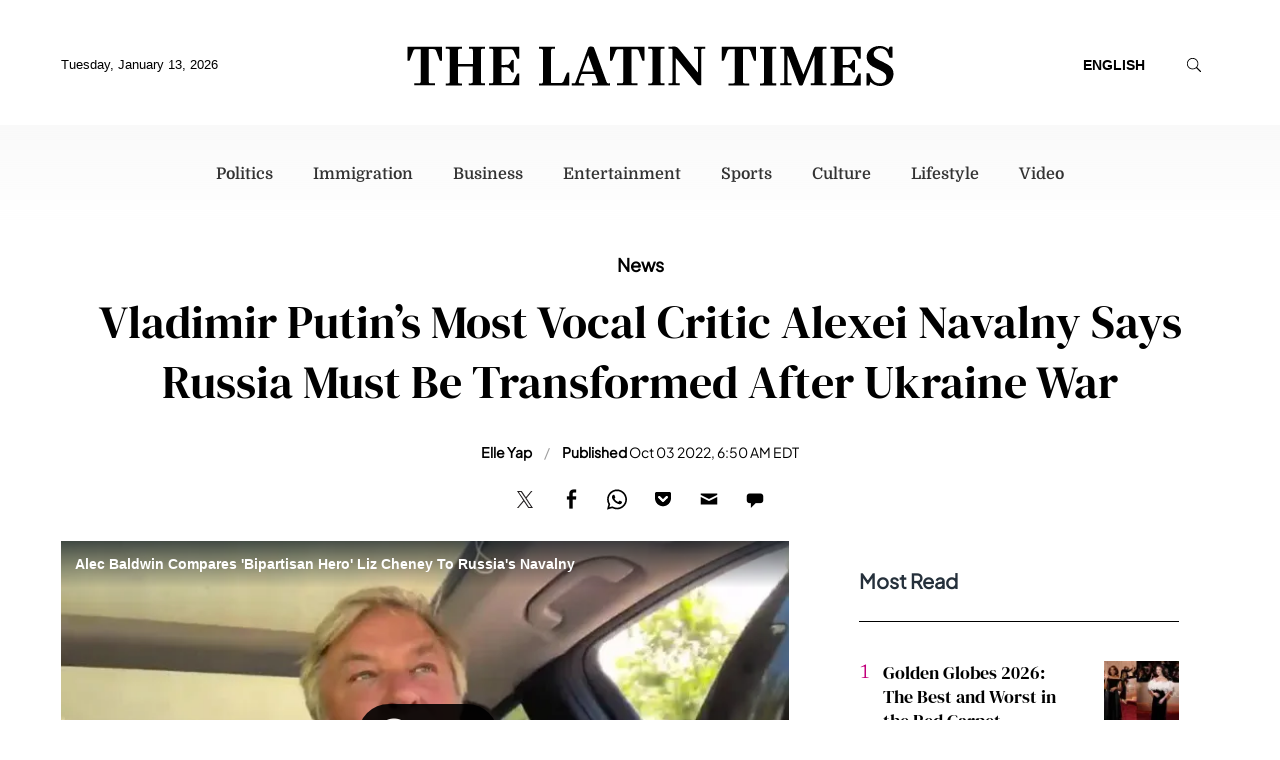

--- FILE ---
content_type: application/javascript
request_url: https://g.latintimes.com/front/js/counter.js?a=28
body_size: 1117
content:
function getOS(){let t=window.navigator.userAgent,n=window.navigator.platform,i=0;return -1!==["Macintosh","MacIntel","MacPPC","Mac68K"].indexOf(n)?i="3":/iPad|iPhone|iPod/.test(t)&&!window.MSStream?i="4":-1!==["Win32","Win64","Windows","WinCE"].indexOf(n)?i="1":/Android/.test(t)?i="2":/Linux/.test(n)?i="5":/\bCrOS\b/.test(t)&&(i="6"),i};function getBrowser(){if(-1!=(navigator.userAgent.indexOf("Opera")||navigator.userAgent.indexOf("OPR")))return"5";if(-1!=navigator.userAgent.indexOf("Edg"))return"4";if(-1!=navigator.userAgent.indexOf("Chrome"))return"1";if(-1!=navigator.userAgent.indexOf("Safari"))return"2";if(-1!=navigator.userAgent.indexOf("Firefox"))return"3";else if(-1!=navigator.userAgent.indexOf("MSIE")||!0==!!document.documentMode)return"6";else return"0"};
var SITE_DOMAIN = document.domain;if(document.domain==location.host){for(var l=document.domain.split("."),m="",k=1;k<l.length;k++)m+="."+l[k];SITE_DOMAIN=m.substr(1)}ibt_cter.callback = 'sys_callback';var sys_callback=function(a){console.log("stats counted")};function setCookie(a,e,c,b){var g="";if(c){var f=new Date;f.setTime(f.getTime()+864E5*c);f="; expires="+f.toGMTString();b&&(g=";domain="+b)}document.cookie=a+"="+e+f+g+"; path=/"}function getCookie(a){a+="=";for(var e=document.cookie.split(";"),c=0;c<e.length;c++){for(var b=e[c];" "==b.charAt(0);)b=b.substring(1,b.length);if(0==b.indexOf(a))return b.substring(a.length,b.length)}return null}var stats_str = '';var news_counter=function(a){var  e=a.what||"",c=a.a_id||0,b=a.r_id||0,g=a.c_id||0,f=a.c_url||"",n=a.a_editor||1,p=a.c_country||"",d=a.referer||"",qq=a.device||"",ts=a.ts||"nonpromoted",pr=a.promo||"",from=a.from||"";if(e){d&&"0"!=d||(d=document.referrer);location.href!=d&&setCookie("orir",document.referrer,.02);!d&&getCookie("orir")&&(d=getCookie("orir"));!d&&location.search&&getUrlParameters&&"function"==typeof getUrlParameters&&getUrlParameters(location.search.substr(1));
var r=getCookie("cds1")?0:1,t=getCookie("cus1")?0:1,q=getCookie("cmx1")?0:1,h=document.createElement("script");setCookie("cds1",1,12/24,SITE_DOMAIN);setCookie("cus1",1,24/24,SITE_DOMAIN);setCookie("cmx1",1,20,SITE_DOMAIN);var xezeey=Math.random();setCookie('ustats',xezeey,20,SITE_DOMAIN);
stats_str = "&site_id="+a.site_id+"&c_what="+e+"&a_id="+c+"&r_id="+b+"&c_id="+g+"&c_url="+f+"&referer="+encodeURIComponent(d)+"&device="+qq+"&a_editor="+n+"&c_country="+p+"&xz=5&from="+from+"&zyx=2&c_uque="+r+"&c_ruque="+t+"&c_visits="+q+"&c_ts="+ts+"&c_promo="+pr+"&c_system="+getOS()+"&c_browser="+getBrowser()+"&c_agent="+navigator.userAgent;
h.setAttribute("src",a.oaurl+"/counter/article?ack="+a.callback+stats_str);h.setAttribute("async",!0);
if(getCookie('ustats')==xezeey){document.body.appendChild(h);}}};var oa_counter=function(a) {var h=document.createElement("script");  h.setAttribute("src",a.statsurl+"/counter/article?ack="+a.callback+stats_str);  h.setAttribute("async",!0);document.body.appendChild(h);};var oa_callback=function(a){console.log("OA stats counted")};
/*doFir.push(function(){jQuery(document).ready(function(){*/"undefined"!=typeof ibt_cter&&top==window&&-1<location.href.indexOf(SITE_DOMAIN)&&news_counter(ibt_cter);/*ibt_cter.callback = 'oa_callback';"undefined"!=typeof ibt_cter&&top==window&&oa_counter(ibt_cter);*//*});});*/
